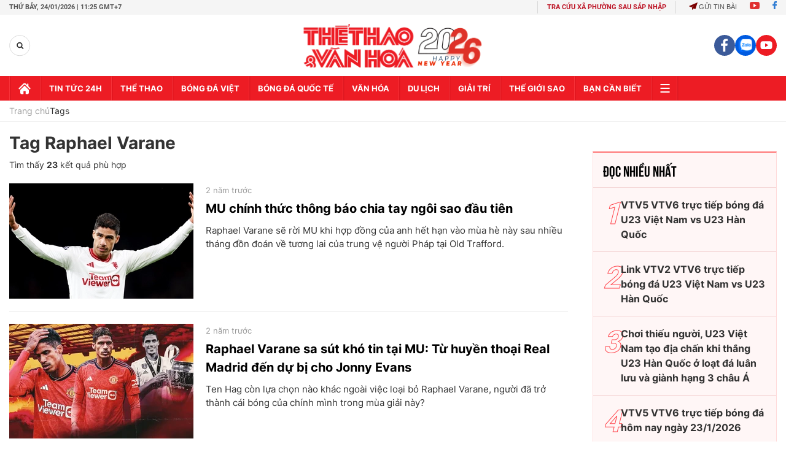

--- FILE ---
content_type: text/html; charset=utf-8
request_url: https://thethaovanhoa.vn/ajax/mostview/0.htm
body_size: 1408
content:


<div class="read-more">
    <div class="box-category" data-layout="6" data-key="highestviewnews:zoneid0hour48">
        <h3 class="title-text-name">Đọc nhiều nhất</h3>
        <div class="box-category-middle">
            
        <div class="box-category-item" data-newsid="20260121202143" data-target="False">
            <a class="box-category-link-with-avatar img-resize"
                data-type="0"
                data-newstype="0"
                 
                href="/vtv5-vtv6-truc-tiep-bong-da-viet-nam-vs-han-quoc-22h00-hom-nay-hang-3-vck-u23-chau-a-2026-20260121202143.htm" title="VTV5 VTV6 tr&#7921;c ti&#7871;p bóng đá U23 Vi&#7879;t Nam vs U23 Hàn Qu&#7889;c">
                <img data-type="avatar"  loading="lazy" src="" alt="VTV5 VTV6 tr&#7921;c ti&#7871;p bóng đá U23 Vi&#7879;t Nam vs U23 Hàn Qu&#7889;c" class="box-category-avatar">
            </a>
            <div class="box-category-content">
                <h3 class="box-category-title-text" data-comment="20260121202143">
                    
                    <a class="box-category-link-title" data-objecttype=""
                        data-type="0"
                        data-linktype="newsdetail"
                        data-newstype="0"
                        data-id="20260121202143"
                        href="/vtv5-vtv6-truc-tiep-bong-da-viet-nam-vs-han-quoc-22h00-hom-nay-hang-3-vck-u23-chau-a-2026-20260121202143.htm"
                        
                        title="VTV5 VTV6 tr&#7921;c ti&#7871;p bóng đá U23 Vi&#7879;t Nam vs U23 Hàn Qu&#7889;c">VTV5 VTV6 trực tiếp bóng đá U23 Việt Nam vs U23 Hàn Quốc</a>
                    
                    
                </h3>
                <a class="box-category-category"   href="/truc-tiep-bong-da.htm" title="Trực tiếp Bóng đá">Trực tiếp Bóng đá</a>
                <span class="box-category-time need-get-timeago" title="1/24/2026 12:30:00 AM"></span>
                
                <p data-type="sapo" class="box-category-sapo">VTV5 VTV6 trực tiếp bóng đá Việt Nam vs Hàn Quốc (22h00, 23/1) - Thethaovanhoa.vn cập nhật diễn biến trận đấu giữa U23 Việt Nam và U23 Hàn Quốc thuộc trận tranh hạng ba của VCK U23 châu Á 2026.</p>
                
            </div>
        </div>
    
        <div class="box-category-item" data-newsid="20260123155218312" data-target="False">
            <a class="box-category-link-with-avatar img-resize"
                data-type="0"
                data-newstype="0"
                 
                href="/link-vtv2-vtv6-truc-tiep-bong-da-u23-viet-nam-vs-u23-han-quoc-hom-nay-20260123155218312.htm" title="Link VTV2 VTV6 tr&#7921;c ti&#7871;p bóng đá U23 Vi&#7879;t Nam vs U23 Hàn Qu&#7889;c">
                <img data-type="avatar"  loading="lazy" src="" alt="Link VTV2 VTV6 tr&#7921;c ti&#7871;p bóng đá U23 Vi&#7879;t Nam vs U23 Hàn Qu&#7889;c" class="box-category-avatar">
            </a>
            <div class="box-category-content">
                <h3 class="box-category-title-text" data-comment="20260123155218312">
                    
                    <a class="box-category-link-title" data-objecttype=""
                        data-type="0"
                        data-linktype="newsdetail"
                        data-newstype="0"
                        data-id="20260123155218312"
                        href="/link-vtv2-vtv6-truc-tiep-bong-da-u23-viet-nam-vs-u23-han-quoc-hom-nay-20260123155218312.htm"
                        
                        title="Link VTV2 VTV6 tr&#7921;c ti&#7871;p bóng đá U23 Vi&#7879;t Nam vs U23 Hàn Qu&#7889;c">Link VTV2 VTV6 trực tiếp bóng đá U23 Việt Nam vs U23 Hàn Quốc</a>
                    
                    
                </h3>
                <a class="box-category-category"   href="/truc-tiep-bong-da.htm" title="Trực tiếp Bóng đá">Trực tiếp Bóng đá</a>
                <span class="box-category-time need-get-timeago" title="1/24/2026 12:40:00 AM"></span>
                
                <p data-type="sapo" class="box-category-sapo">Link VTV2 VTV6 trực tiếp bóng đá U23 Việt Nam vs U23 Hàn Quốc hôm nay - Thethaovanhoa.vn cập nhật link xem bóng đá trực tuyến các trận đấu U23 Việt Nam vs U23 Hàn Quốc thuộc trận tranh hạng ba VCK U23 châu Á 2026.</p>
                
            </div>
        </div>
    
        <div class="box-category-item" data-newsid="20260121200502518" data-target="False">
            <a class="box-category-link-with-avatar img-resize"
                data-type="0"
                data-newstype="0"
                 
                href="/choi-thieu-nguoi-u23-viet-nam-tao-dia-chan-khi-thang-u23-han-quoc-o-loat-da-luan-luu-va-gianh-hang-3-chau-a-20260121200502518.htm" title="Chơi thi&#7871;u ngư&#7901;i, U23 Vi&#7879;t Nam t&#7841;o đ&#7883;a ch&#7845;n khi th&#7855;ng U23 Hàn Qu&#7889;c &#7903; lo&#7841;t đá luân lưu và giành h&#7841;ng 3 châu Á">
                <img data-type="avatar"  loading="lazy" src="" alt="Chơi thi&#7871;u ngư&#7901;i, U23 Vi&#7879;t Nam t&#7841;o đ&#7883;a ch&#7845;n khi th&#7855;ng U23 Hàn Qu&#7889;c &#7903; lo&#7841;t đá luân lưu và giành h&#7841;ng 3 châu Á" class="box-category-avatar">
            </a>
            <div class="box-category-content">
                <h3 class="box-category-title-text" data-comment="20260121200502518">
                    
                    <a class="box-category-link-title" data-objecttype=""
                        data-type="0"
                        data-linktype="newsdetail"
                        data-newstype="0"
                        data-id="20260121200502518"
                        href="/choi-thieu-nguoi-u23-viet-nam-tao-dia-chan-khi-thang-u23-han-quoc-o-loat-da-luan-luu-va-gianh-hang-3-chau-a-20260121200502518.htm"
                        
                        title="Chơi thi&#7871;u ngư&#7901;i, U23 Vi&#7879;t Nam t&#7841;o đ&#7883;a ch&#7845;n khi th&#7855;ng U23 Hàn Qu&#7889;c &#7903; lo&#7841;t đá luân lưu và giành h&#7841;ng 3 châu Á">Chơi thiếu người, U23 Việt Nam tạo địa chấn khi thắng U23 Hàn Quốc ở loạt đá luân lưu và giành hạng 3 châu Á</a>
                    
                    
                </h3>
                <a class="box-category-category"   href="/truc-tiep-bong-da.htm" title="Trực tiếp Bóng đá">Trực tiếp Bóng đá</a>
                <span class="box-category-time need-get-timeago" title="1/24/2026 12:40:00 AM"></span>
                
                <p data-type="sapo" class="box-category-sapo">U23 Việt Nam giành chiến thắng quả cảm 7-6 ở loạt đá luân lưu trước U23 Hàn Quốc trong trận tranh hạng ba tại VCK U23 châu Á 2026.</p>
                
            </div>
        </div>
    
        <div class="box-category-item" data-newsid="20260123075146106" data-target="False">
            <a class="box-category-link-with-avatar img-resize"
                data-type="0"
                data-newstype="0"
                 
                href="/vtv5-vtv6-truc-tiep-bong-da-hom-nay-ngay-23-1-2026-20260123075146106.htm" title="VTV5 VTV6 tr&#7921;c ti&#7871;p bóng đá hôm nay ngày 23/1/2026">
                <img data-type="avatar"  loading="lazy" src="" alt="VTV5 VTV6 tr&#7921;c ti&#7871;p bóng đá hôm nay ngày 23/1/2026" class="box-category-avatar">
            </a>
            <div class="box-category-content">
                <h3 class="box-category-title-text" data-comment="20260123075146106">
                    
                    <a class="box-category-link-title" data-objecttype=""
                        data-type="0"
                        data-linktype="newsdetail"
                        data-newstype="0"
                        data-id="20260123075146106"
                        href="/vtv5-vtv6-truc-tiep-bong-da-hom-nay-ngay-23-1-2026-20260123075146106.htm"
                        
                        title="VTV5 VTV6 tr&#7921;c ti&#7871;p bóng đá hôm nay ngày 23/1/2026">VTV5 VTV6 trực tiếp bóng đá hôm nay ngày 23/1/2026</a>
                    
                    
                </h3>
                <a class="box-category-category"   href="/truc-tiep-bong-da.htm" title="Trực tiếp Bóng đá">Trực tiếp Bóng đá</a>
                <span class="box-category-time need-get-timeago" title="1/23/2026 8:28:00 PM"></span>
                
                <p data-type="sapo" class="box-category-sapo">Xem VTV5 VTV6 trực tiếp bóng đá hôm nay ngày 23/1/2026. Thethaovanhoa.vn cập nhật link trực tiếp bóng đá bóng đá Việt Nam, VCK U23 châu Á 2026, Cúp C2 châu Âu, U19 quốc gia.</p>
                
            </div>
        </div>
    
        <div class="box-category-item" data-newsid="20260123154728237" data-target="False">
            <a class="box-category-link-with-avatar img-resize"
                data-type="0"
                data-newstype="0"
                 
                href="/truc-tiep-bong-da-viet-nam-hom-nay-u23-viet-nam-vs-u23-han-quoc-20260123154728237.htm" title="TR&#7920;C TI&#7870;P bóng đá Vi&#7879;t Nam hôm nay: U23 Vi&#7879;t Nam vs U23 Hàn Qu&#7889;c">
                <img data-type="avatar"  loading="lazy" src="" alt="TR&#7920;C TI&#7870;P bóng đá Vi&#7879;t Nam hôm nay: U23 Vi&#7879;t Nam vs U23 Hàn Qu&#7889;c" class="box-category-avatar">
            </a>
            <div class="box-category-content">
                <h3 class="box-category-title-text" data-comment="20260123154728237">
                    
                    <a class="box-category-link-title" data-objecttype=""
                        data-type="0"
                        data-linktype="newsdetail"
                        data-newstype="0"
                        data-id="20260123154728237"
                        href="/truc-tiep-bong-da-viet-nam-hom-nay-u23-viet-nam-vs-u23-han-quoc-20260123154728237.htm"
                        
                        title="TR&#7920;C TI&#7870;P bóng đá Vi&#7879;t Nam hôm nay: U23 Vi&#7879;t Nam vs U23 Hàn Qu&#7889;c">TRỰC TIẾP bóng đá Việt Nam hôm nay: U23 Việt Nam vs U23 Hàn Quốc</a>
                    
                    
                </h3>
                <a class="box-category-category"   href="/truc-tiep-bong-da.htm" title="Trực tiếp Bóng đá">Trực tiếp Bóng đá</a>
                <span class="box-category-time need-get-timeago" title="1/24/2026 12:12:00 AM"></span>
                
                <p data-type="sapo" class="box-category-sapo">Trực tiếp bóng đá Việt Nam hôm nay 22/1 - Thethaovanhoa.vn cập nhật link xem bóng đá trực tuyến các trận đấu U23 Việt Nam vs U23 Hàn Quốc thuộc trận tranh hạng ba VCK U23 châu Á 2026.</p>
                
            </div>
        </div>
    

        </div>
    </div>
</div>


--- FILE ---
content_type: application/javascript; charset=utf-8
request_url: https://fundingchoicesmessages.google.com/f/AGSKWxWCVMWlc7ivh9xwHxyf9bU3OCQtykNunxDBUi3zPEdfNELsydOtyZz_RmohtvaYmhsEkktTZc7WxDup6yHi92Y2RwJNyqI_oB3NwT-wimXCZy0JTn6LQ7c9_eonCG2YKCFwniVCkI6xjKpVZV51yQzpIeD0MPVDdlXVf21IZnTyIkATJnmuOqwj-aet/_/ad-scroll./cpm728./ad_image2./exitsplash./adframecommon.
body_size: -1289
content:
window['e9beac46-5c47-4fc4-9047-6f3be4d5ddb3'] = true;